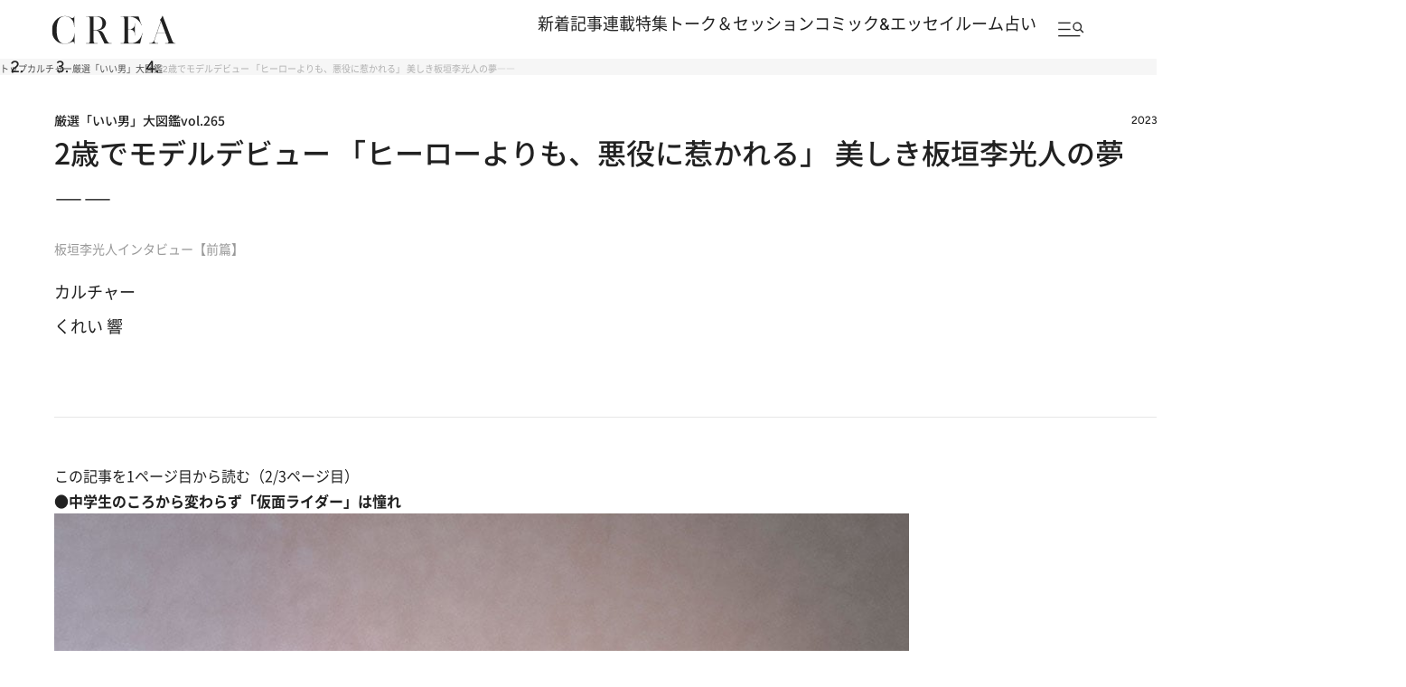

--- FILE ---
content_type: text/html; charset=utf-8
request_url: https://www.google.com/recaptcha/api2/aframe
body_size: 184
content:
<!DOCTYPE HTML><html><head><meta http-equiv="content-type" content="text/html; charset=UTF-8"></head><body><script nonce="vQMxgEcx-WGpLq9EruVUMw">/** Anti-fraud and anti-abuse applications only. See google.com/recaptcha */ try{var clients={'sodar':'https://pagead2.googlesyndication.com/pagead/sodar?'};window.addEventListener("message",function(a){try{if(a.source===window.parent){var b=JSON.parse(a.data);var c=clients[b['id']];if(c){var d=document.createElement('img');d.src=c+b['params']+'&rc='+(localStorage.getItem("rc::a")?sessionStorage.getItem("rc::b"):"");window.document.body.appendChild(d);sessionStorage.setItem("rc::e",parseInt(sessionStorage.getItem("rc::e")||0)+1);localStorage.setItem("rc::h",'1768927008001');}}}catch(b){}});window.parent.postMessage("_grecaptcha_ready", "*");}catch(b){}</script></body></html>

--- FILE ---
content_type: text/css; charset=utf-8
request_url: https://crea.ismcdn.jp/resources/crea/v1/pc/css/layout/footer.css?rd=202511251730
body_size: 1297
content:
@charset "utf-8";

/* ############################################################################################################################
#    2025 リニューアル
#    v1 Footerファイル
############################################################################################################################ */
/* =======================================
  Footer
======================================= */
.footer {
  --black: #212121;
  --footer-width: 1254px;
  --margin-inline: 56px;

  line-height: 1.6;
  color: var(--black);
}

.footer__inner {
  width: var(--footer-width);
  margin-inline: auto;
}

.footer__main {
  padding-block: 48px;
  background: var(--black);
  color: #fff;

  .footer__inner {
    display: grid;
    grid-template-columns: 384px auto auto;
    grid-template-rows: repeat(4, auto);
    grid-template-areas:
      "logo lead sns"
      "nav nav nav"
      "banner banner banner"
      "sub-nav sub-nav sub-nav"
    ;
    align-items: center;
  }
}

.footer__logo {
  grid-area: logo;
  width: fit-content;
}

.footer__lead {
  grid-area: lead;
  margin-left: 40px;
  font-weight: 500;

  > span {
    display: block;
  }
}

/* SNS */
.footer__sns {
  grid-area: sns;
  width: fit-content;
  margin-left: auto;
}

.footer__sns-heading {
  font-size: 14px;
  font-size: 1.4rem;
  font-family: var(--font-figtree);
  letter-spacing: .04em;
  text-align: center;
  text-transform: uppercase;
}

.footer__sns-list {
  display: flex;
  justify-content: center;
  gap: 8px;
  margin-top: 12px;
}

.footer__sns-item > a {
  display: grid;
  place-items: center;
  width: 40px;
  height: 40px;
}

/* Navigation */
.footer__nav {
  grid-area: nav;
  display: flex;
  flex-wrap: wrap;
  column-gap: 46px;
  margin-top: 48px;
}

.footer__nav-col {
  width: 170px;
}

.footer__nav-heading {
  font-size: 12px;
  font-size: 1.2rem;
  font-weight: 500;
}

.footer__nav-links {
  display: grid;
  row-gap: 12px;
  margin-top: 24px;

  > li > a {
    display: block;
    width: fit-content;
    color: #888;
    font-size: 12px;
    font-size: 1.2rem;
  }
}

.footer__nav-links--other {
  margin-top: 32px;
}

/* Banner */
.footer__banner {
  grid-area: banner;
  display: flex;
  column-gap: 24px;
  width: fit-content;
  margin-top: 48px;
  margin-inline: auto;
}

/* Sub Navagation */
.footer__sub-nav {
  grid-area: sub-nav;
  display: grid;
  grid-template-columns: repeat(2, auto);
  justify-content: space-between;
  margin-top: 48px;
}

.footer__sub-nav-list {
  display: flex;
  flex-wrap: wrap;
  column-gap: 46px;
}

.footer__sub-nav-col {
  width: 170px;
}

.footer__sub-nav-heading {
  font-size: 12px;
  font-size: 1.2rem;
  font-weight: 500;
}

.footer__sub-nav-links {
  display: flex;
  flex-direction: column;
  row-gap: 12px;
  margin-top: 12px;

  > li > a {
    display: block;
    width: fit-content;
    font-size: 12px;
    font-size: 1.2rem;
    color: #888;
    font-weight: 500;
  }
}

/* Search */
.footer__search {
  margin-top: 0;
  position: relative;
}

.footer__search-input {
  width: 398px;
  height: 51px;
  background: #4f4f4f;
  padding: 16px;
  border: none;
  font-size: 12px;
  font-size: 1.2rem;
  color: #b0b0b0;
}

.footer__search-submit {
  width: 48px;
  height: 48px;
  padding: 0;
  font-size: 0;
  background: url(/common/crea/images/v1/icon/search_white.png) no-repeat center / 16px 16px;
  border: none;
  position: absolute;
  right: 0;
  top: 50%;
  translate: 0 -50%;
}

/* Mailmag */
.footer__mailmag {
  padding-block: 40px;
  background: #efe7e4;

  .footer__inner {
    display: grid;
    grid-template-columns: repeat(2, auto);
    grid-template-rows: repeat(2, auto);
    grid-template-areas:
      "mailmag-title mailmag-link"
      "mailmag-text mailmag-special-link"
    ;
  }
}

.footer__mailmag-title {
  grid-area: mailmag-title;
  font-size: 24px;
  font-size: 2.4rem;
  font-weight: 600;
  font-family: var(--font-figtree);
  letter-spacing: .04em;
  line-height: 1;
  text-transform: uppercase;
}

.footer__mailmag-text {
  grid-area: mailmag-text;
  margin-top: 10px;
  font-size: 14px;
  font-size: 1.4rem;
}

.footer__mailmag-link {
  grid-area: mailmag-link;
  display: block;
  width: fit-content;
  min-width: 228px;
  margin-inline: auto;
  padding: 10px 17px;
  border: 1px solid var(--black);
  border-radius: 50vh;
  font-size: 14px;
  font-size: 1.4rem;
  font-weight: 500;
  text-align: center;
}

.footer__mailmag-special-link {
  grid-area: mailmag-special-link;
  display: flex;
  justify-content: center;
  align-items: center;
  column-gap: 8px;
  width: fit-content;
  margin-top: 24px;
  margin-inline: auto;
  font-size: 14px;
  font-size: 1.4rem;
  font-weight: 500;

  /* 記号 */
  &::after {
    content: "";
    display: block;
    width: 6px;
    height: 6px;
    border-top: 1px solid var(--black);
    border-right: 1px solid var(--black);
    rotate: 45deg;
  }
}

/* ABJ */
.footer__abj {
  padding-block: 32px;

  .footer__inner {
    display: flex;
    align-items: center;
    column-gap: 24px;
  }
}

.footer__abj-text {
  font-size: 14px;
  font-size: 1.4rem;
}

/* Utility Links */
.footer__utility {
  padding-block: 32px;
  border-top: 1px solid #e7e7e7;
}

.footer__utility-list {
  display: flex;
  justify-content: center;
  align-items: center;
  flex-wrap: wrap;
  gap: 12px 32px;
}

.footer__utility-link {
  display: flex;
  align-items: center;
  column-gap: 4px;
  font-size: 12px;
  font-size: 1.2rem;

  &[target="_blank"]::after {
    content: "";
    display: block;
    width: 16px;
    height: 16px;
    background: url(/common/crea/images/v1/icon/blank.svg) no-repeat center / contain;
  }
}

/* Copyright */
.footer__copyright {
  padding-block: 0 16px;
  font-size: 12px;
  font-size: 1.2rem;
  font-weight: 500;
  text-align: center;
}

/* Related Link */
.footer__related-link {
  padding-block: 24px;
  background: #f6f6f6;
}

.footer__related-link-list {
  display: flex;
  flex-wrap: wrap;
  justify-content: center;
  align-items: center;
  gap: 12px 32px;

  > li > a {
    font-size: 12px;
    font-size: 1.2rem;
  }
}

--- FILE ---
content_type: application/javascript
request_url: https://crea.bunshun.jp/op/analytics.js?domain=bunshun.jp
body_size: -94
content:
var ISMLIB=ISMLIB||{};ISMLIB.ismuc='6be5a91a-92d2-4044-991e-dfa072e95cdb'


--- FILE ---
content_type: application/javascript; charset=utf-8
request_url: https://fundingchoicesmessages.google.com/f/AGSKWxU8-6bLom3nbeAmjE3b5jl9uzJsqBcUVHM6nHnVrrkTgrUgkb9pRoh_MKTrDVG06hODpNm5X65E9FTHXk-q6t-yn-HIHFvuWaYgL8b8vB9VScs9ATI47_gF78RHSnzwvySwetwm8ZPnf_LTQTJ-BLBXIc8x570ID2F4SVszsZ68fcXRFs6xsQFkKK-1/_&adname=-728.90./ad_count..adserver01._bg_ad_left.
body_size: -1290
content:
window['bb06e8b5-19ef-4cfe-b567-bb9ed47eadb4'] = true;